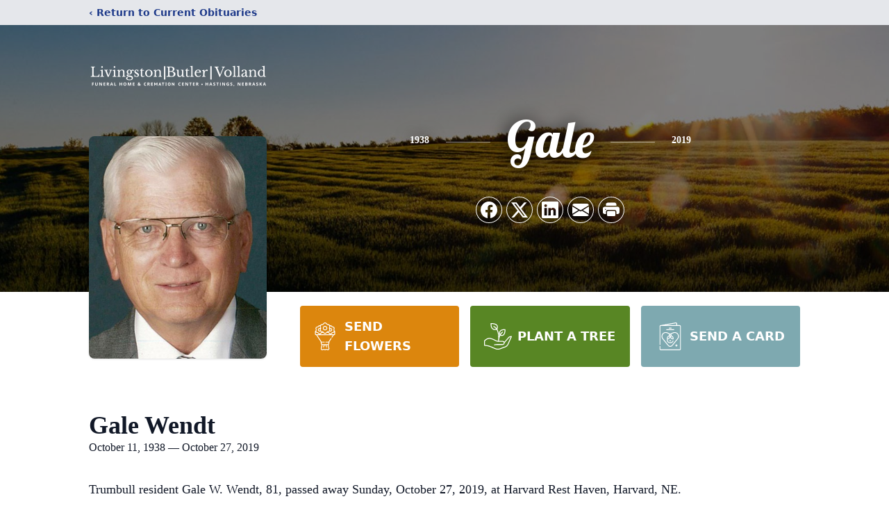

--- FILE ---
content_type: text/html; charset=utf-8
request_url: https://www.google.com/recaptcha/enterprise/anchor?ar=1&k=6Lfn1iMhAAAAABu3rKYFmR2SWE9o9AUEMxifUHUX&co=aHR0cHM6Ly93d3cubGJ2ZmguY29tOjQ0Mw..&hl=en&type=image&v=TkacYOdEJbdB_JjX802TMer9&theme=light&size=invisible&badge=bottomright&anchor-ms=20000&execute-ms=15000&cb=cgvbztf3q19w
body_size: 45407
content:
<!DOCTYPE HTML><html dir="ltr" lang="en"><head><meta http-equiv="Content-Type" content="text/html; charset=UTF-8">
<meta http-equiv="X-UA-Compatible" content="IE=edge">
<title>reCAPTCHA</title>
<style type="text/css">
/* cyrillic-ext */
@font-face {
  font-family: 'Roboto';
  font-style: normal;
  font-weight: 400;
  src: url(//fonts.gstatic.com/s/roboto/v18/KFOmCnqEu92Fr1Mu72xKKTU1Kvnz.woff2) format('woff2');
  unicode-range: U+0460-052F, U+1C80-1C8A, U+20B4, U+2DE0-2DFF, U+A640-A69F, U+FE2E-FE2F;
}
/* cyrillic */
@font-face {
  font-family: 'Roboto';
  font-style: normal;
  font-weight: 400;
  src: url(//fonts.gstatic.com/s/roboto/v18/KFOmCnqEu92Fr1Mu5mxKKTU1Kvnz.woff2) format('woff2');
  unicode-range: U+0301, U+0400-045F, U+0490-0491, U+04B0-04B1, U+2116;
}
/* greek-ext */
@font-face {
  font-family: 'Roboto';
  font-style: normal;
  font-weight: 400;
  src: url(//fonts.gstatic.com/s/roboto/v18/KFOmCnqEu92Fr1Mu7mxKKTU1Kvnz.woff2) format('woff2');
  unicode-range: U+1F00-1FFF;
}
/* greek */
@font-face {
  font-family: 'Roboto';
  font-style: normal;
  font-weight: 400;
  src: url(//fonts.gstatic.com/s/roboto/v18/KFOmCnqEu92Fr1Mu4WxKKTU1Kvnz.woff2) format('woff2');
  unicode-range: U+0370-0377, U+037A-037F, U+0384-038A, U+038C, U+038E-03A1, U+03A3-03FF;
}
/* vietnamese */
@font-face {
  font-family: 'Roboto';
  font-style: normal;
  font-weight: 400;
  src: url(//fonts.gstatic.com/s/roboto/v18/KFOmCnqEu92Fr1Mu7WxKKTU1Kvnz.woff2) format('woff2');
  unicode-range: U+0102-0103, U+0110-0111, U+0128-0129, U+0168-0169, U+01A0-01A1, U+01AF-01B0, U+0300-0301, U+0303-0304, U+0308-0309, U+0323, U+0329, U+1EA0-1EF9, U+20AB;
}
/* latin-ext */
@font-face {
  font-family: 'Roboto';
  font-style: normal;
  font-weight: 400;
  src: url(//fonts.gstatic.com/s/roboto/v18/KFOmCnqEu92Fr1Mu7GxKKTU1Kvnz.woff2) format('woff2');
  unicode-range: U+0100-02BA, U+02BD-02C5, U+02C7-02CC, U+02CE-02D7, U+02DD-02FF, U+0304, U+0308, U+0329, U+1D00-1DBF, U+1E00-1E9F, U+1EF2-1EFF, U+2020, U+20A0-20AB, U+20AD-20C0, U+2113, U+2C60-2C7F, U+A720-A7FF;
}
/* latin */
@font-face {
  font-family: 'Roboto';
  font-style: normal;
  font-weight: 400;
  src: url(//fonts.gstatic.com/s/roboto/v18/KFOmCnqEu92Fr1Mu4mxKKTU1Kg.woff2) format('woff2');
  unicode-range: U+0000-00FF, U+0131, U+0152-0153, U+02BB-02BC, U+02C6, U+02DA, U+02DC, U+0304, U+0308, U+0329, U+2000-206F, U+20AC, U+2122, U+2191, U+2193, U+2212, U+2215, U+FEFF, U+FFFD;
}
/* cyrillic-ext */
@font-face {
  font-family: 'Roboto';
  font-style: normal;
  font-weight: 500;
  src: url(//fonts.gstatic.com/s/roboto/v18/KFOlCnqEu92Fr1MmEU9fCRc4AMP6lbBP.woff2) format('woff2');
  unicode-range: U+0460-052F, U+1C80-1C8A, U+20B4, U+2DE0-2DFF, U+A640-A69F, U+FE2E-FE2F;
}
/* cyrillic */
@font-face {
  font-family: 'Roboto';
  font-style: normal;
  font-weight: 500;
  src: url(//fonts.gstatic.com/s/roboto/v18/KFOlCnqEu92Fr1MmEU9fABc4AMP6lbBP.woff2) format('woff2');
  unicode-range: U+0301, U+0400-045F, U+0490-0491, U+04B0-04B1, U+2116;
}
/* greek-ext */
@font-face {
  font-family: 'Roboto';
  font-style: normal;
  font-weight: 500;
  src: url(//fonts.gstatic.com/s/roboto/v18/KFOlCnqEu92Fr1MmEU9fCBc4AMP6lbBP.woff2) format('woff2');
  unicode-range: U+1F00-1FFF;
}
/* greek */
@font-face {
  font-family: 'Roboto';
  font-style: normal;
  font-weight: 500;
  src: url(//fonts.gstatic.com/s/roboto/v18/KFOlCnqEu92Fr1MmEU9fBxc4AMP6lbBP.woff2) format('woff2');
  unicode-range: U+0370-0377, U+037A-037F, U+0384-038A, U+038C, U+038E-03A1, U+03A3-03FF;
}
/* vietnamese */
@font-face {
  font-family: 'Roboto';
  font-style: normal;
  font-weight: 500;
  src: url(//fonts.gstatic.com/s/roboto/v18/KFOlCnqEu92Fr1MmEU9fCxc4AMP6lbBP.woff2) format('woff2');
  unicode-range: U+0102-0103, U+0110-0111, U+0128-0129, U+0168-0169, U+01A0-01A1, U+01AF-01B0, U+0300-0301, U+0303-0304, U+0308-0309, U+0323, U+0329, U+1EA0-1EF9, U+20AB;
}
/* latin-ext */
@font-face {
  font-family: 'Roboto';
  font-style: normal;
  font-weight: 500;
  src: url(//fonts.gstatic.com/s/roboto/v18/KFOlCnqEu92Fr1MmEU9fChc4AMP6lbBP.woff2) format('woff2');
  unicode-range: U+0100-02BA, U+02BD-02C5, U+02C7-02CC, U+02CE-02D7, U+02DD-02FF, U+0304, U+0308, U+0329, U+1D00-1DBF, U+1E00-1E9F, U+1EF2-1EFF, U+2020, U+20A0-20AB, U+20AD-20C0, U+2113, U+2C60-2C7F, U+A720-A7FF;
}
/* latin */
@font-face {
  font-family: 'Roboto';
  font-style: normal;
  font-weight: 500;
  src: url(//fonts.gstatic.com/s/roboto/v18/KFOlCnqEu92Fr1MmEU9fBBc4AMP6lQ.woff2) format('woff2');
  unicode-range: U+0000-00FF, U+0131, U+0152-0153, U+02BB-02BC, U+02C6, U+02DA, U+02DC, U+0304, U+0308, U+0329, U+2000-206F, U+20AC, U+2122, U+2191, U+2193, U+2212, U+2215, U+FEFF, U+FFFD;
}
/* cyrillic-ext */
@font-face {
  font-family: 'Roboto';
  font-style: normal;
  font-weight: 900;
  src: url(//fonts.gstatic.com/s/roboto/v18/KFOlCnqEu92Fr1MmYUtfCRc4AMP6lbBP.woff2) format('woff2');
  unicode-range: U+0460-052F, U+1C80-1C8A, U+20B4, U+2DE0-2DFF, U+A640-A69F, U+FE2E-FE2F;
}
/* cyrillic */
@font-face {
  font-family: 'Roboto';
  font-style: normal;
  font-weight: 900;
  src: url(//fonts.gstatic.com/s/roboto/v18/KFOlCnqEu92Fr1MmYUtfABc4AMP6lbBP.woff2) format('woff2');
  unicode-range: U+0301, U+0400-045F, U+0490-0491, U+04B0-04B1, U+2116;
}
/* greek-ext */
@font-face {
  font-family: 'Roboto';
  font-style: normal;
  font-weight: 900;
  src: url(//fonts.gstatic.com/s/roboto/v18/KFOlCnqEu92Fr1MmYUtfCBc4AMP6lbBP.woff2) format('woff2');
  unicode-range: U+1F00-1FFF;
}
/* greek */
@font-face {
  font-family: 'Roboto';
  font-style: normal;
  font-weight: 900;
  src: url(//fonts.gstatic.com/s/roboto/v18/KFOlCnqEu92Fr1MmYUtfBxc4AMP6lbBP.woff2) format('woff2');
  unicode-range: U+0370-0377, U+037A-037F, U+0384-038A, U+038C, U+038E-03A1, U+03A3-03FF;
}
/* vietnamese */
@font-face {
  font-family: 'Roboto';
  font-style: normal;
  font-weight: 900;
  src: url(//fonts.gstatic.com/s/roboto/v18/KFOlCnqEu92Fr1MmYUtfCxc4AMP6lbBP.woff2) format('woff2');
  unicode-range: U+0102-0103, U+0110-0111, U+0128-0129, U+0168-0169, U+01A0-01A1, U+01AF-01B0, U+0300-0301, U+0303-0304, U+0308-0309, U+0323, U+0329, U+1EA0-1EF9, U+20AB;
}
/* latin-ext */
@font-face {
  font-family: 'Roboto';
  font-style: normal;
  font-weight: 900;
  src: url(//fonts.gstatic.com/s/roboto/v18/KFOlCnqEu92Fr1MmYUtfChc4AMP6lbBP.woff2) format('woff2');
  unicode-range: U+0100-02BA, U+02BD-02C5, U+02C7-02CC, U+02CE-02D7, U+02DD-02FF, U+0304, U+0308, U+0329, U+1D00-1DBF, U+1E00-1E9F, U+1EF2-1EFF, U+2020, U+20A0-20AB, U+20AD-20C0, U+2113, U+2C60-2C7F, U+A720-A7FF;
}
/* latin */
@font-face {
  font-family: 'Roboto';
  font-style: normal;
  font-weight: 900;
  src: url(//fonts.gstatic.com/s/roboto/v18/KFOlCnqEu92Fr1MmYUtfBBc4AMP6lQ.woff2) format('woff2');
  unicode-range: U+0000-00FF, U+0131, U+0152-0153, U+02BB-02BC, U+02C6, U+02DA, U+02DC, U+0304, U+0308, U+0329, U+2000-206F, U+20AC, U+2122, U+2191, U+2193, U+2212, U+2215, U+FEFF, U+FFFD;
}

</style>
<link rel="stylesheet" type="text/css" href="https://www.gstatic.com/recaptcha/releases/TkacYOdEJbdB_JjX802TMer9/styles__ltr.css">
<script nonce="jCfRvCA784BG96J9GYKlMA" type="text/javascript">window['__recaptcha_api'] = 'https://www.google.com/recaptcha/enterprise/';</script>
<script type="text/javascript" src="https://www.gstatic.com/recaptcha/releases/TkacYOdEJbdB_JjX802TMer9/recaptcha__en.js" nonce="jCfRvCA784BG96J9GYKlMA">
      
    </script></head>
<body><div id="rc-anchor-alert" class="rc-anchor-alert"></div>
<input type="hidden" id="recaptcha-token" value="[base64]">
<script type="text/javascript" nonce="jCfRvCA784BG96J9GYKlMA">
      recaptcha.anchor.Main.init("[\x22ainput\x22,[\x22bgdata\x22,\x22\x22,\[base64]/MjU1OmY/[base64]/[base64]/[base64]/[base64]/bmV3IGdbUF0oelswXSk6ST09Mj9uZXcgZ1tQXSh6WzBdLHpbMV0pOkk9PTM/bmV3IGdbUF0oelswXSx6WzFdLHpbMl0pOkk9PTQ/[base64]/[base64]/[base64]/[base64]/[base64]/[base64]/[base64]\\u003d\x22,\[base64]\x22,\x22eXrCj8ORwr/Ds8KIFHPDv8OdwpXCrXxlTE/CsMO/FcKNGXfDq8OZKMOROnrDmsOdDcKHSxPDi8KqC8ODw7wjw6NGwrbCocO8B8K0w6IMw4pae2XCqsO/UcK5wrDCusO7woN9w4PCrcObZUopwrfDmcO0wo55w4nDtMKVw78BwoDCkVDDondMHAdTw60ywq/ClUXCkSTCkFFldUEcSMOaEMOewqvClD/DkSfCnsOoT2U8e8K3TDExw4MXR2RqwrglwoTCr8Kbw7XDtcOXaTRGw5vCtMOxw6NCI8K5NgTCqsOnw5gjwpg/QAbDpsOmLzdgNAnDjxXChQ46w7ITwoopEMOMwoxZVMOVw5kMYMOFw4QZNEsWBxxiwoLCliYPeX/CimAED8KhSCEODVhdRxFlNsOPw7LCucKKw6BYw6EKTcKoJcOYwp1fwqHDi8ODIBwgGDfDncOLw7JUdcOTwo7CvFZfw6LDgwHChsKkCMKVw6xrAFM7DR9dwpliQBLDncKAHcO2eMKleMK0wrzDvMOsaFhxLgHCrsOGT2/CikXDgRAWw4V/GMOdwr1zw5rCu2Rvw6HDqcKKwrhEMcKowq3Cg1/Dg8KJw6ZAJToVwrDCsMOewqPCuggpSWkuDXPCp8K+wq/CuMOywpV+w6Ilw7/CisOZw7VyU1/[base64]/w7QlN8OFwrkBBD3DqcK/QsOAw7nDtMOcwqLCvx/DqsOHw5tDH8ORc8OAfA7CvTTCgMKQCk7Dk8KKAcKuAUjDtMOGOBc9w6nDjsKfLMOcIkzCtAvDiMK6wrDDslkdRVg/[base64]/[base64]/DncOyD8Kxw6bDqMOkw7N5WEVUw4UrUMKcw4rDkDQcwpDCiWjCnRLDnMKEwp0vVcKdwrd3Ai9ow7jDrFlOd0YhTMKBVcOwXDLCpEzCol0vDjEbw7XChWkdLsKKS8OSXCTDuWYMGcK/w5UOdsK4wqViUsKbwrvCjlscAQ5aWCo1LcK0w5zCscKTbsKKw7twwpDCvDDCkQJCw5LDmEzCisKcwpdZwqDDonvCgHowwowWw5LDnhIxwpR4w7XCvUTCsDcPDF1oDSlBwrjCu8Ojf8KAVAYjXcOywrrCksOmw4PCicKGwo0yFSXDoRc/w7IwWcOfwp3DiWbDksK6w5wRw5DCssKvPADCjcKfw5nDkTYNOlPCpsOZwqR3Kmtpa8ORw6TCl8ORTEkbwq/CncOMw4rCkcKpwqQfCMOvVsOpw7k8w57DpVRqfRJZLcOTbEfCncO+WEdaw4PCvMKcw457BQTCrg3DnMOICsK3NB7Cqxsdw591GSLDhsKLD8OOBV5yO8KFKDQOwo4Qw7vDgcKGXRfDunxLw5zCscKQwoMhw6rDlcO2w7/CrF3DoywUwrPCvcKjwpxFPml/w6Zxw4Y/wqPDonVaV2bCmSTDtQt+PBsQJMOsdlYPwoBhKwd8Zj7Dk10+w4nDgcKDwp0tGQrDoFYlwqA/[base64]/CnzFzW1HDsgLCu8KgwoMNwqguAxpzWcKdwrN2w5dHw6tLWikxZcOtwpZvw6HDtsOBB8OsUWdgTMOINDtzUhvDq8OrFcOgM8OHWcKMw4rChcO2w4E8w4YPw5fCpE5HSG5ywrzDksKJwoliw5YFaVANw7rDtEHDn8OMbGzCkcOdw5bClhbCl2/Dn8KdCMOMbsOoasKVwpNzwopKKEbCp8ONWMOZMxJ4bsKuBcKhw43CjsOjw7lBTF/[base64]/CnhfChsOZw4nDoMK2RcKowr3Dt2cxb8Ozwot7R2VSwo/CmjXCpAwHAB3CuRvCghUDDsOVUEIgwqtIw5dLw5/DnCrDvgbDiMOZRDITWcK1BUvDjComDmgYwr/[base64]/w5rDpETCoUvCrcO0JcK+w70Awo9dSEzDtWPDgQoUagzCilfDgMKwITPDnVZ0w7fCncOuw5bDjWA8w7ASCBDCv3ZBw5zDu8KUIMOqOX4oQ0/[base64]/DuCbCu8Obw6TDhnLDg3U+KVkJw4c2BMOABsKmw699w6crwrfDusOGw4wKw6rDjmwBw7MzYMKAJznDqgpAwqJ+w7VzbzfDqwsywrInM8OIwpsPScOXwqVTw5dtQMK6RlgiL8K/CsKGextzw7ZeOibDu8OUVsOsw6HCg1/DtDjDl8KZw6fDrFYzTcO+w4vDt8OGdcOww7B2w5rDp8KKd8KwVsKMw6rCjsOKZUo5wpUOHcKPI8OTw4zDnMKiNDgtR8KJScOUw4UXwqjDgMOSKsOmWsKkGi/DssK+wqgQTsObPn5BEsOZw6t4wpUVJsO/CcKJwqMGwqBFw6rDmsKpAHfDtcOmwqwKFDnDnsKjH8O5dFnCokjCscO/[base64]/[base64]/CgsOIw78Hbk3Dj8ObXsKRbcO/PsOxKmzCiA/Dvz3Drz8UCWgbX1kgw6paw7nCrCDDuMKFDkMpCyHDtsKSw5Bww51VS1nDu8OWwr/DssKFw7XDnivCv8Ojw6EMw6fDhMKsw6M1Kn/DisKiVMK0BcKaXsK9EMKUdcKichlvbBTCk0/CpcOcUXjCicKfw6vChsOJw7XCuE3CnjsKw6HCh14obgLDuWQiw5TCp3jDkwUEcDvDlwZ8VcKGw44RHXnCicOVB8O6wrjCr8KowqjCm8KYwrs9wqUGwo/CkQV1H3sLCsKpwrt2w4RfwpElwoTCscO4OsOZPcOKSAFkdlNGwr1QAMKFN8OtccO3w5sPw50Ow7/CnEtSd8K6w4bCm8OXwowuw6jCoUjDsMKAXcKlEU8+aX7Cs8OOw6bDs8KGw5nCmgvDmEg9w4kAf8KQwpzDvyjCgsOOZsKvdBfDocOwek1XwpTDksKVHBDCvx5jwp3CilJ/[base64]/w5/CnUzDpMO/woPCg8KORn8hK8OEZnQdwpbDtcO5OSQow781wpfCo8KZRUM0A8O4wqQAIsOcOSc1w6fDusOLwphdYsOiZsOCwrk2w65fXcOew5w7w7nCvMKhKVjCiMO+w7R8wow8w4HCuMKVd0pJOcKOGsKPAyjCuD3DmsOnwrNAwqs4wq/Cr3Z5My7Ck8O3wq/DlsKdwrjCtCw5QRoLw4svw5/CvkJtLnbCoWDDu8Obw4XDkRLCs8OpET3Ct8KjXiXDpMO4w4ckRcOtw7TCgGPDg8OjdsKkasOOwofDrW/CicKWSMO1wq/DpStUw50LccOZwpfDmR4vwocjwofCjlzDniULw5zCrXbDuQAQNsKAODXChW53HcKlCG4eJMKeFcKCZgLCjBvDpcO2a2Vow5d0wrEDGcKWw6XCjMKpU3PCoMOQw7MOw58vwoRAdz/[base64]/Cn8Kpw6sHw6zCsMKWWMOtCDULwotqJ3xTwo9RwoPCkBjDsT7CncKDw7vDp8KadhLDu8KcXFF7w6bCoDAwwqM/RhxAw5LDvsKTw5TDkMKfVsKQwq3Ci8OffsOhX8OMMsOMwr46dcK4NMKRDcKtBHHDoyvCiXjCksKOYjTCp8K6Jl7DtMO5HMKoR8KBAsOMwrvDmjjDmMOtw5QcScK6KcOsEV9RWsOEw7zDq8K1w64Hw57DhH3DhcOUHjLDn8K/Wgdiwo7DnsKVwqoBw4XCkzHCgcKOw7JGwp/[base64]/[base64]/Dli9NeABSwo7DvRUNXHxCFMO7wojDmcK8wovDvFFWEDDCrsKRCcKZHsOfw7TCoiAOw7gedH7DgF4kwq3DmCEDw4PDqiDCsMOTZMKdw50Lw4NQwpdDw5Z/woYaw43CsT4UD8OMccOMMA3Cg3PDkjc5XzkTwp40w4QUw4Buw4Nmw47Dt8KjesKRwpvCngl4w40ywrPCvi05wpRbw73CksO3HibCqR9QIsOWwo5+w7QQw4jChmLDlMK3w5U+GkBWw4k1w7tmwpZ2D2cAwq3DoMKaHcOowr/CtVs/wqc9Dix3wpXCosK6w6MRw4/[base64]/Dmy8Bw4YIDzYfMGAEDcKMdRg9w7cIw67CigcvdSDCsD/CgMKZelouw6wqwqk4H8OWLApWw4fDjcKGw4ptw5DDmFnDh8OwPzoYThI5w5Q9QMKTw7XDi0Ebw5LCuXYoXCDDgsORw7TCu8OXwqA7wrfDnAdxwoXChMOgS8K4wqY9wpXDg2nDhcO4JTlNJMKMwoc4R20Bw6IpF2wyO8OOCcK2w5/DsMONJDoiGxkwJsKMw60awrN4GjfCljYGw6zDm04qw483w67CkkI5dVHCmMOaw6RuKMOww5zDvVvDiMO1wpfDo8O6AsOew5LCq14Qw6NHUMKdw5zDmMORNmUBw5XDtFfCmsOVORvDkcODwo/DoMOGwqPDmzrDlcOHw6TCqkQ7M2QkcDhgKMKsYUcBYylCLyjCnALDmABaw4LDmgMUMsO/w7g1wrDCsj3DoQXDuMKvwpFLMQkIYsOTRjLDnMOWKi/DtsO3w7EXwpsEGsO4w5RFRcOXd3VkYMKRw4bCqhdIwqjCtT3DvzDCqVXDosK+w5Jcw4TDoAPDhhwZw7Iywr3CucOrw7Y9NUzDjsOVKAg0FSJFwrhdYn3Cv8O+cMKnKVlLwqRewrdDEcK3ccKIwoTDncKTwrzCvWQyAMKSQnPDh2xsDFYBwrY/HHYYU8K6C0t/SmBidm9ya19sSsKuFFZDwofDmQ7DmsK+w5MAw5rDkA3DuVpTXcKMw4PCuxICKcKQEXPDn8OBwoQOw7DCqH0Swq/CucO4w7TDsMKbYsOHwrbDglkzTMOaw5E3wrgBwqFyABM5HBE6OcK9wpPDhcKMC8OMwo/Ck3RUw6PCsh41wohew5lvw74gU8OoAsOiwq1KN8OHwq0taThRwro3FUZ4w7EfIcK/wpbDiQrDtsK+wrTCoBDChCPClsOiZMO8e8K0wqY0wqkXM8Knwo8Va8Kywqk0w6XDiz3DsUptbF/DhigmDMKBworCjsOBB2DCqEROwqgmw54bwrXCvTYKeV3Ds8ODwowowqLDncK/w5l9b3RnwqbDlcOGwrnDksKcwok/RsKXw5fDk8KxY8OEKMOmKQNKL8Omw6zCgAsqwqXDvgg/wpYZw5TDiwUTa8KXA8OJSsO3b8OEw50gMsOEIg3DssOvOMKTw4scbGHDssK+w4PDgDvDsmooKnVaNVoCwrLDp2vDmRjCqcO9AkzDgBzDqHvCpDjClcOOwpEQw48HWBsBwoHCtHocw6fDscOywqzDmloqw67DkVx1Un5/[base64]/CgmzCoRvCt8KUL8OcwrUGaMOLKMOfB8O1MMKeYlHCvyZ9ZcO8asKYUVINwpTDlsKrwpozCMO6FUjDu8OWwrnClG0qIsKyw7sZwoh5w6DDsHwwI8Oqwp1qRcK5wo4rchxHw6/[base64]/UWdtYTbDq8KxwrjClsKaTsObw6vCjxgVwr/[base64]/[base64]/DoMOte8Kuw4/DncO9w6bCgMKOw4xCwqJFSCcWPcKOw5zDhMOrLXRBNHIww5k+HmDDrMOfZ8ObwoHCjcO1w5jCocO5AcO/XCzDu8KgRcOrQSDCt8KLw59Vw4rDlMOHw6fCnBbCoSrDucKtaxjDlWTDtVlXwp/CnMOQwr8TwrDCmMOUD8KswqLCk8Klwod1bcKmw6bDiQLDkH/DsDjDukTDlcOHbMKzw5TDr8O6wqXDjcO/w4LDtEvCp8OWDcO3akHDjcOrM8KKw7EFARxTCsO+bcKdchUkcEPDmMKewpbCo8OvwqI1w4IMMjTDs1HDp2TDgsObwr3Dm3U3w7N+VCMWw5DDoivDlXtgHlPDohpRw4zDri7ClsKDwoHDhB/CvcOqw69Ew40rwrdGwr3DqsOIw5bCtTZoEiN6TB0UwrfDjsOkwqbCp8Kmw7PDnmHCtBRpMgJ9FsOPDFHDvgEww4XCpMKBFsOhwpt/EcKQwrHDq8KWwpEWw57DpsOjw4rDksK8UsKBWzfCgMKIw6fCsybDmRrDn8KZwpjDuBF9wqhvw7ZqwpjDpcOHfRhqSgbDj8KMKTbDmMKQw4jDmWwew5DDuXfCksKPwpjCmXzCoBgSGn51wrnDrWfDuDhoaMKOw5oJA2PDhThVFcKOw5fDqhZkw5rCk8O8UxXCq3/Dt8KKRcOSW0PDhcKaBRBdG3QbfDMCwq/[base64]/DijMeEmgTMjdHflLChGzCu8KYwpDCqsK1CcOywpjCp8Ofd0nDlmvDsVzDuMO6HcOLwqHDisK9w6TDosKQDxFIwqVwwrXDg089wpfCm8OVw5Eaw41Ww5nCjsOaZGPDkwzDv8O/wq8Cw6g+S8Kqw7fCqFXDlMO0w7/Dt8O6VQfDncO8wqPDihPDtsOFDVTCpi0HwpbCncKQwoMfHcOTw5bCoV5zw5kiw7XCtMOFSsOgezjDlMKLJXzCqEBIwrbChxFIw61Kw4crcULDvF5xwpRawpElwqhWw4Rjw5Z/UH3Cp1DDh8KwwoLDtsKSw4k4w4xQwoRsw4fCvsKDLWIQw40Swr0Swo7CphvDtcOnV8KAMkDCs1JuIMOTeQ1SC8Kxw5nDiiXChhkpw7prwq7DqMO2wrl1W8K3w68pw5NCE0cMw7NKMnQGw7XDqhfDtsOED8KGIMO/HU09dCZQwqLDlMOGwoFkVsOawq04w5kLw7fCm8OpFiVFf0fCjcOnw6HCigbDiMOJTcKuIsOaAjnClMKJPMOpGsKkGiHDlxMNT3LClsOyO8O6w6XDsMKCDsOxwpdTw4pYw6fDrwIgPAnCo3DCpRxIL8O/[base64]/woXDrsKOw6gBAsKbwrNJdcKgGMOGesO5wrvDkMOqLG/DrhhSFWYKwrw+L8OjZj0bSMO9wojCtcO8wpdRGMOiw7vDpCp+wpvDlsK/w4bDq8KvwqtWw6bCkUjDiyrCpMKJwrTDp8K7wpzCh8KIw5TCk8K+RWRRKsKBw49kwpwlTkrCn1nCscKUwrvDrcOlEsKSwrfCrcOYXEwFCSkIU8KZb8ODw5nDn0jCixorwrHDlcKew4LDpzzDtUPDrh3CqD7CiGASw5gow70Pw4xxwo/Dgys+w6N8w7XCocOlAsKTw5ENXsKJw4TCgX/Co0IEVnR9F8OeIWPDk8KlwohdcDXClcK4BsOsBD1KwpIZY2V9NTIewoZbS0oQw5sWw516XsOvw5tpO8O0wqLCjhdRTMKnwr7ClMOiVsO1ScO8bVzDl8KKwrEww6pTwr0vZcOWwox7w6/ClcOBJ8KnYFXCn8KRwpzDg8KoMMOsL8Ojw7QxwrQaSkkXwpDCkcOewp/Dhm3DhsO5w6Qiw4fDtjPCgRhwKsO6wqrDk2JWAG7Cun46A8KTDsKqGMKWOUnDoTVywrPCp8OyOGPCjUpmVMOBJcKlwqExHibDrVBTwpXCgWlCwo/DrgE6UMK+RMOAQHPCqMKpwp/DqD/Dn3kCLcOJw7fDrsOeDC7CicK4McO9w6AIPXLDt3QKw6jDjH1Ow6pBwq5UwoPCl8K7wr3CiSBjw5PDqRRUKMKdeFAhT8ObWlNbwo1DwrE0EmjDpkHChsO+w71Cw43Di8KDw6xkwrJ5w4hUw6bDqsOOSsK/Ez1PTBLCv8KUw6wOwp/Ds8OYwowSAEJDTUQrw6ZOV8OHw6gHYMKYYXNbwp3ChsODw5jDoBJYw71QwoTCtSvCrztfCcO5w7DDiMKDw68sHiTCqTDDmsK9w4cxw78zw7UwwqA8wpIOcw/CoDtIeSYQK8KnX2fDsMOCPm3Cj2gVNFp8w50MwpbCmXIfwpwVQjbDqiUyw47DqQo1w6PDm3XCnCEOA8K0w6vDrHtswqHDmkgew59VGsOAe8K8McOHHcKuHsOMeUdrwqBDw4DCnFoXBjNDwrHCusKEayx7wrfCuGwlwq5qwobCtijDoCvCpjzCmsK0UsKYwqB/[base64]/P8OIBlbClMKbw7VCwrfDllBkw4MNwqAMwoByUW1FGnA5KcKycwzCvEfCtcOISypHwqzDlcOZw5wawqvDinkFVVckw6DCjsK/OcO0KsKqw6dpVUfCpxLCmWFSwrNpNsKHw5HDr8KGGsK4WWPDuMOQQ8KUI8KeHVbCkMOLw6LCqyTCsxJ7wqpoY8K5wqI6w63Cv8OMFgfCicKww4RSFTJjwrIyPUgTw4U+UsKEwpjDh8OiOGwbKF3Dt8KAwpbCl3bCt8OICcKKCnrCr8K7L13DqypIBHZoe8OVwq/CjsKkwrHDuDcDIcK0PUvCl2kXwphswqTCsMOKKxRUGMORZcO4VRfDoz/DjcOOIl5QR0IpwqjDqV/DqFbCtxXDpsOfIsK+F8KkwqrCpMKmViA1wovCq8OZSiVOw5rCncOdw5PDu8OEXcKXdV5uw5UDwoYBwqvDpMKMwps1WCvCmMKuw4MlbhMzw4Y+LMKteSrCvV9RSkVUw69mb8Omb8Kyw7Yqw7VRVcKKcQhHwpl9w4rDsMKSRXdRw6/Cn8K3worDssOXNXXDl1ISw4jDujcBV8O9PHU3blnDnQjCpkZhw4wfZEB1wqkuTMOXfGZUwofDjHfDocKhwpNAwrLDgsOmwrvCiRsTD8KEwr/Cj8O5UsKkcVvChQrDsDHDvMOSJcO3w5UzwrbCsRcMw6c2wrzCoVlGw6/Dj1XCrcOZwq/DhsKVMsKPBH1Ww5PCuD5nMsKzwo0Gwp50w4ZYKQ5ydMK1w7IKYTVfwol4w47DpS07VsK4JiBOYi/[base64]/wqVGwpnDqcOIQ8OLfMKXK37DoznDj3jCjGwIwqLDtMO6w4kpwrfCo8KLDsOPw7Jww4LCmMKxw73DhsKMwqPDrEjCjAjDunhYAMKaFcO8VjdWwpd8wr5mwofDicObHibDln18GMKlGwfDhzIlKMOkwoHCqsOJwp/CtsOdIU/DicK7w44hw5LCiAPCtzUYw6DDtHE2w7TCicO3WsOOwpzCjsKAJwwSwqnCnWY5PsO9wrksQsKZw5U0BippfsOKTMKqUWvDoANKwoZKwp/DhMKZwqpdRMO0w5zClcO/wr3DmC3DnlpvwrfCtcKawoTCm8KGdcKjwqULKm5BX8O3w4/CmQolFBfCi8O6aDJlwqXDsAxiw7NBb8KdMsKMQMOyYQ8FHsK6w63CsGAWw5A3EMKLwpIdLlDCvcOewqTCt8ODfcOnfFbDpwp9wrMcw64cJTjCrcKGL8Ojw78CTMOpZ03ChMOwworCkw8ow4RUVsOTwppibsKsQ2xew7wIw4LClMKdwrNAwoF0w6EKf0zCkMK/[base64]/[base64]/PcK/O8OkaknCm8KTPVjCnsOIw6ckw5R5w6cSO8OqN8KJw5kWwojCiUvDtsKBwq3CpMOTBR4cw4QhTMKhS8OMVsK6ScK5dwnCskATwrvDocKawoHCvBU7bMKhexssWMKQwr1kwqJ+HXjDuTJNw4xVw4XCucKQw5csUMOswo/CtcKsGmXCmcO8w7ASw7INw4lBDcKCw4tBw6VhFCPDrT7CtcK1w4t+w5sgw4vDnMO8H8K+DAzDhsOZRcO+K1TDicKWDj7CpXZSQUDDoyfDtgolQcORP8KAwo/DlMKpTcKUwqxvw7UsTDU6wqo+w5vCmMOkcsKDwo43wqgoJ8KWwrjCg8OMwqwMHcKUw6dGwp3Cm2jCs8Orw47Cn8KrwptuJMK6BMKbw7PDvEbCjcKewp9jAgMKLhXCp8KAEUgtI8ObXXnCucKywrbCrgFWwo/Dp0bDiVXCngQWJsKSwqPDrW97w5vDkCRGwoHDoWnCrsKKf0Q/wofDusKOw5/[base64]/DgQbCsEMTwrLCpwjClcKgdsOuwo09VMOvCQhvw70SWsOmVycIaxpcwonCs8O9wrrCmV1xfMKywp5lB2bDi0cNXMOJUMKLwrFOw6ZEw7NCw6HDr8ORCMOnSMK0wo/DumXDq3ojwp/[base64]/[base64]/DvMK5RDPDmiB4VXYMLDpXw41Ywrk/wr9gw7lGXh7DpRbCssKqwqU5wr53w5XCtRlDw67CrX7DncKQw5zDownDv1fCgMO7NwcbBcOpw5xWwrbCm8OCw4wrwqRcwpY2SsO0w6jCqMOKUyfClsOXwr9vw5/DpjAFw4TDp8K6OkJgdDvClRBKS8OaU1PDnMKPwpPCkDPCpsONw4DCjcKWwpMTbMKRTMKYBsO0wqvDu0Q1wpVbwqvComQzCsKPUcKiVA3Ck10yOcKdwpvDpsO0KQgFP23CkkLChlbCjWo2F8KhXMOfQVfDtUnDjSvCkF3DlsOhXcOkwoDChcKiwpNGNjHDgcO/[base64]/Cn2EFWw43w67Dj3PCtQZpFAhzw4bDtkpqaRF7SMOdU8OLCi/[base64]/CpsObw7XCpMK0W0oNwqsbWcK5X2DDgcOewpIpXl9mwofCsAzDrihXFsODwrMNwrhHW8O8f8O/[base64]/CtMO4wq1YwqY/wrjCjVEnFsK4MS4iwqRXwoQVwpnCrVMzfcK/[base64]/fcKgw6pLDhRvwpZQC8O9IMKWYsOZw4g3woJqF8OiwqlHYsKBw4UswohAb8KSdcK/KMOvFWVSwrnCinrDo8KewpLDhcKbcMKSQHdCBlQlaFlRwq8HAX/DlcOTwpoNIUYPw7UiKF3Cq8Oow7LCsGrDl8OmUcO1IsKCwrk3S8OxeXo4aVU+djHDkArDkcK1IsKpw7PCucKfXwnCqMKFQQjDlcKNKz19NMK4eMO3wprDuC/DosKBw6fDt8O7wrDDrXhkNRY7w5FheyrDm8OGw4Yzw48/[base64]/CpHRqwq/CvhXCqcOHNcKTFsOFQx5cL8K4wq7DjMObw4R8FcOwV8K0asOhEcKzwrN5wqMRw5HCg0wIwprDhX9uwrXChRNrw6XDomp5U2NvOcK+w7tPNMKyC8ORZsOGJ8O2Z1UJwq85EQvDi8K6wqjDoXvDqg8yw6BOO8OJC8K8wpHDnExtTMOUw7/Ckj5Vw5TClsO0wp5Tw4zCl8KxKy/CmMOpG3tmw57ChMKAw54ZwpFxw6DDqhBTwrvDsmV7w6zCmcODFsKPwqAMBcKnwpFPwqQqw6/DkcO4w5FrE8O8wqHCtMO1w55KwpDCgMOPw6LChlrCvD4lFT/DmWxKQjx+BsODO8OgwqYEwrtWw5rDlFEiw4oMwrTCm1TDvsKJwrzCrsKyPMOXw6YLwo9MBxVXH8Oewpctw6jDs8KKwpXCjE/CrcOcMhVef8KmKABddwAkZDPDmxEow5HCq0UfBMOVM8OWw77CklfCp1o5wpBpasOjEydGwrFwG33DtcKzw6hDwpVaP3jDimouW8KQw4smLMOlLwjCkMKCwo/[base64]/DhMK7W8O0N8O9wp3DkAjCqgY+YmrCsTQ/[base64]/wqJBVy7DicOyCiPDnsOVwopKHcO2wpXDkTtkbcO2A1nDuXXCucK+Wmt/w5puXlvDggMKwo3CtAjCm3BAw59uw4XDpXcUOcK6XcKrwpMuwr0Xw4kcwqfDjsOKwobChzjDgcORfA/DlcOiFMK1TmfDtgwJwrsBI8Kmw4LCg8OxwrVPwoJWwpw1UCvDtEjCnAgqw5fDucOnU8OOHkEYw4Eowp7CuMKWwqvClMKgw4/CnsK+wphrw4slXAopwrxzYsOpw5HCsyRnMA4mcsOcwpDDqcOBPQfDnFrDrkhOJ8KBw6HDsMKEwpXCvWNpwoPDrMOgVcO7wqM1GyHCuMOoQSkZw4/DqDPCuxJfwpohKU1BVknCg2LDgcKAGAjDjMK9w4EAfcOkwp/DgcOyw7rCosKgwqnCpT3CgHnDk8Ohd1PCicOVUgHDmsOywq7CoEHDmsKnJg/CjMKNWcKAwoLCrCHDqAIEw4VHcT3DgcOZCsO7bcKrXsO+DsKcwoAqeVPCpwLDhcKcGsKXw5TDsA/CnDQRw6HCj8KPwpvCp8K8Yw/ChMOow4ABAxXCi8KjJVxyclrDsMKqZg47ecKOPsK8acKAw5HCtMORMsO3IMKNwqQACg3CncKlw4zCk8KHwo8bwoTCpDdIe8OSPyvCgMO0UDF3wrRMwqBOXcK4w78Dw4xSwpXCm03DlsKlA8K3wo1Nwo5Vw6TCvQYLw6jDqH/Ci8OPw4J1diZ/w7zDjGJdwqVpbMO8w6TCtX55w4XDrcKDHcOsJWXCvibCg3d7wotcwptmLsKfYT9EwpzDisKMwpTDk8ORw5/DqsOOJcK0bsK5wrvCu8KZworDm8KZJMO5w4Abw4VOWcOZwrDCh8Ojw4TDvcKjw7DCsi9PwojCtkFhIwTCiDHCjy0Fwr7Ci8OdTcO/wr/Dj8K3w7oPWAzCowHCpMK8woHCiB81wqA4cMOuw7fCvMKFw5zCjMKPfsOFLMK4woPDv8Oiw47DmCbCsxhjw4jDnS7DkUtZw6/Dowt8w5DCnUxgwrXCg1vDjHfDosKDAsO2NMK9TsK3w6NrwqzDikzCqcOCw7oNwp0DPhYAwrhRD39gw6U5wolDw7Mxw7/[base64]/wox0wo/CosOIBVEVFD/ChMOZwpLDq8Ozw5TDusKpwqB9B3TDqsOoVMOWw6nCuAFkYMK/w6dMJGnClMOcwrfCggrDrMKvPwHCjwvCpG5FAMO6LB/[base64]/[base64]/DisKVwpJoaFjDusK1UBLDncKFbmjDpMKHw6o3Y8OcZMKvwrA5WmnDlcOuwrDDvALDisOBw4jCiC3Dh8KAw4IHa3VXH2h5wq3DlcOpRTzCpwdZDcKxw6l0wqJNw5xlHDTCn8O5BgPCgsKXb8Kww6DDvw0/w6fDuXg4wohJwqvCnAHDiMO9w5ZDD8Kgw5rDq8KOw7fCnsKEwq4DFQrDuCl2dMO3wrbCpsK/w5zDhsKZw7DClsK+MsKAZE7Cs8O2woAGBX5YPMOBIlPCt8KDwpDCr8O1c8Kww67DrUfDtsKkwpXDgWEpw4zCp8KlHMOaa8ODWnktNMKLT2B6JAHDojZZwrAHAylHVsO0w5nDm2LDo3/Ds8O8QsOqN8Ouwp/[base64]/w7TChsKWE8K4GsKUXTzCl8KVwrUWVwbCisKQQy7CpTzCtmTCr0NULx3CgiLDuERjDFlvcsOqUMOnw6peNUnCnwJeK8OnazRwwqIAw6zDr8KmMMK1wo/CrcKdw6Vjw6hZC8KHC2HDr8OgTcO9w4fDiTPDlsOgwp8DWcOoFG/DlsKxJ2djIMOzw6XCggrDkMObHR4TwpjDpjbCg8OXwrnDvcOqfxTDkMKiwrDCuVDCjFQZw6jDk8Kawr0bw7E3w6/CuMK/wofCrlLDtMONw5rCjFBIw6thw6M2wprDssOefsKBwo81IsOODMK3UxbDnsKBwqsWw5rCsjzCmS07Vg/CixgKwoHDvQw6aRrCjC3Ct8OGRcKQwpQMPB3DmsO0N2ggwrPCjMO3w5rCicKbf8OqwrpRN1rClcOub39iw4LChETCjcKuw7PDpDzDuG7ChsOxEENzasKUw6wbKEnDrcK+wpA/[base64]/K8OZw4XCs8K9wovDqQ7Cl8OHwobDj8OeOcOQwrPDiMOrDMOcwp3CvsO1w74mZ8Ogw68Pw77CnW9kwp4PwpgJwo4fGxPCszgIw7lPcsKcSsOJRsOQw5hZMcKCQsKNw6/CjsOLb8OHw6rCuz5zdw/ChFzDqT7CssKiwrFVwpkowrMHNcKUwrZow4BlTn/Cg8Olwq3Ch8OvwpnDlMOgwrTDhGTCpMOyw6B6w5cZw7fDvV3CtWzCphwseMOQw4ZDw67DklLDjUHCmSAvdh/DoEjDoycrw4MyBkjCiMOwwqzDqsOBwrYwMsKkEcK3fMO/UcOmwqs/w54yFsKLw4Uaw5/Dq3wJO8OyXMOlKcKdDADCjcKDNxnCrcK6wqPCqx7Chl0pQMOEwq/DgTsbfBt3wp/CvsOJw4QEw68ewpXCvAgzwpXDp8OswrUAOEfDhsKiDWN3NVzDucKAwo8ww5JtC8KoX3/CiGoZEMO4w7jCixRjZWdXw6DCuislwpA0wp/DgkrDmmE4P8KcbgXCoMKzwpJsRT3DiWTCjSBTw6LDtcOPecKSw6B+w6TChcKxR3Q2RcO0w6nCusKvbMOUbj7DukUnTMKbw6/CniBjw5wswrUuW1HDkcO2ehLCpnB+c8OZw6QwNRfCvUTCm8KKwp3Drk7CgMKsw6UVw7/DglIyDS0QZk9qwoNgwrTCrk7DiDTDmXA7w4FAMjEoBQHDs8OMGsOKwr8wKw57ZzXDocO9S0V7HWosasKKdMKYB3FJQT3CtsOdTMKtNFhwbBBdUAcywojDuChSHMKowoTCjyvCrQtaw7Jdwq0NB3QDw7nDn1fCk1DDrcKaw6Bdw4Y4QcOXw6sBw6/CpMKLEAjDhcOXbsO/N8O7w4TCu8Oyw6HCvB7Dsi8tKxvDiw9wB0HCm8Kmw412wrfDhMK9wpzDrws6wro+HEbDrRM8wp7DqRzCllthwpjDqF7CiAvCrsOgw7laXcO0DcK3w6zCp8KcIm4ow7bDkcOUdUgaaMKEYxfDsmEBw7HDj19/YsODwqd3Sx/Dq0FEw4jDvMOawpE8wpBLwo/DvMO5woB3CU3DqypuwpY0w6/CpMOOfsOtw4LDnMKQJwhtw5wKMcKMJgrDkERyQVPCisKDembDsMO7w5LDtTZCwpLCqcOFwqQywpvCncOxw7vDpsKYOMKWXlMCaMK8wrgHZ2/Cp8O/[base64]/w6/CtjgkAsKNU8OcAxg8acOOZHnDthLDisKefMK5SMKRwozClcKbKSrCi8OjwqvCljEaw5bCskoUXcOeRn1swpLDqQPDtMKsw6fDuMOFw6g8dsOhwpbCi8KTOMO6woopwoPDhcK0woDCvMKqHgNlwrB2ek3DoV7Cg3HCjTDDhE/DtMOBWCMFw6fCtVPDmF8YdgzCiMO/[base64]/DozfCk8OsawnCm8K2e1LCl8KmLX1Qw4XDmsOXwrTDv8OWC388csKiw6hKBHhcwqMHC8OIRcKYw6FkJMKbIAQUAMO5JsKSwoHCvsOcw6MpaMKKewjCqMO+GgPCrMK4wrzCq2bCu8KiClZbEsOYw7jDsW0xw4HCr8Oje8Onw4FETMKvSF/ClcKtwrnCowLCmAYBwpAKZGJ9wo3Cpj9rw4lVw6TChcKhw7PCr8OFH1IYwoBCwqdSM8Kme2nCpSbCl0Fuw4jCvMKkKsKUeTBpwrNFwr/[base64]/[base64]/woPCj2tQYBVfDcO6wrscw5cKw7sAeG/CkAM4wrBxVF7CvE3DkELDssO9w4XCjTVlAMOiwpfDq8OWAgMwU1hKwoA9ZMKiwqfCgl1MwrF6Qg4bw7VNw7PCkD4fUgFXw41IYcO8G8Klwr3DpsKIwqlQw57DhQjDn8Kiw4gpOcOsw7V/wqN+ZWETwqdVSsKpIw/Dl8OgLsOIWcKtI8OCZMOGSA3CusK8McOWw58ZExEOwr/[base64]/DtTU2w7Y+w68Jw7gnw5Ztw5jDkcKoEMKnbMKWw5rCnMO7wqosVMOsM1/CssKow4TDqsK5wolPZnPCjHvDqcOSPDhcw5nDgsKuTDfCuEjCtGlhw6LCtcKyUBdJbnAzwoAGw4fCkDsAw5Rpc8OJwqcVw4gNw6/Cnwocw6JTw7bDp1J7BMKFCcKOGEDDqVJXTsO9wo8kwq3CphQMwoVQw6FrQcK3w5wXw5TDvcKLw74zTW/[base64]/w5DDmcOOworDixJzw44+OcOJw7PDviPDtMO3F8Kqw7dNw58Cw5BcwohEc1HDjhQ0w4cpMcOiw4F7Y8KzYcOFK2xuw7bDjSHCq3jCkFDDtELCh2bCggNzfD7DnQjDhGc\\u003d\x22],null,[\x22conf\x22,null,\x226Lfn1iMhAAAAABu3rKYFmR2SWE9o9AUEMxifUHUX\x22,0,null,null,null,1,[21,125,63,73,95,87,41,43,42,83,102,105,109,121],[7668936,299],0,null,null,null,null,0,null,0,null,700,1,null,0,\[base64]/tzcYADoGZWF6dTZkEg4Iiv2INxgAOgVNZklJNBoZCAMSFR0U8JfjNw7/vqUGGcSdCRmc4owCGQ\\u003d\\u003d\x22,0,0,null,null,1,null,0,0],\x22https://www.lbvfh.com:443\x22,null,[3,1,1],null,null,null,1,3600,[\x22https://www.google.com/intl/en/policies/privacy/\x22,\x22https://www.google.com/intl/en/policies/terms/\x22],\x22SSOFycshwYpfcr9olq/x+qCPiVXBKnM0zDEZEoXzrNw\\u003d\x22,1,0,null,1,1765024524427,0,0,[121,56,189,114,189],null,[113],\x22RC-O4glb820YXNqnA\x22,null,null,null,null,null,\x220dAFcWeA5C89qoGJFRHLVOR7PkaO_RV-bcYBMWC7IFlbbYx_Agmrg2xTopViJd8DunMiWnP0AFLsRjepr0bpE6HfSa9d8aAPayOQ\x22,1765107324435]");
    </script></body></html>